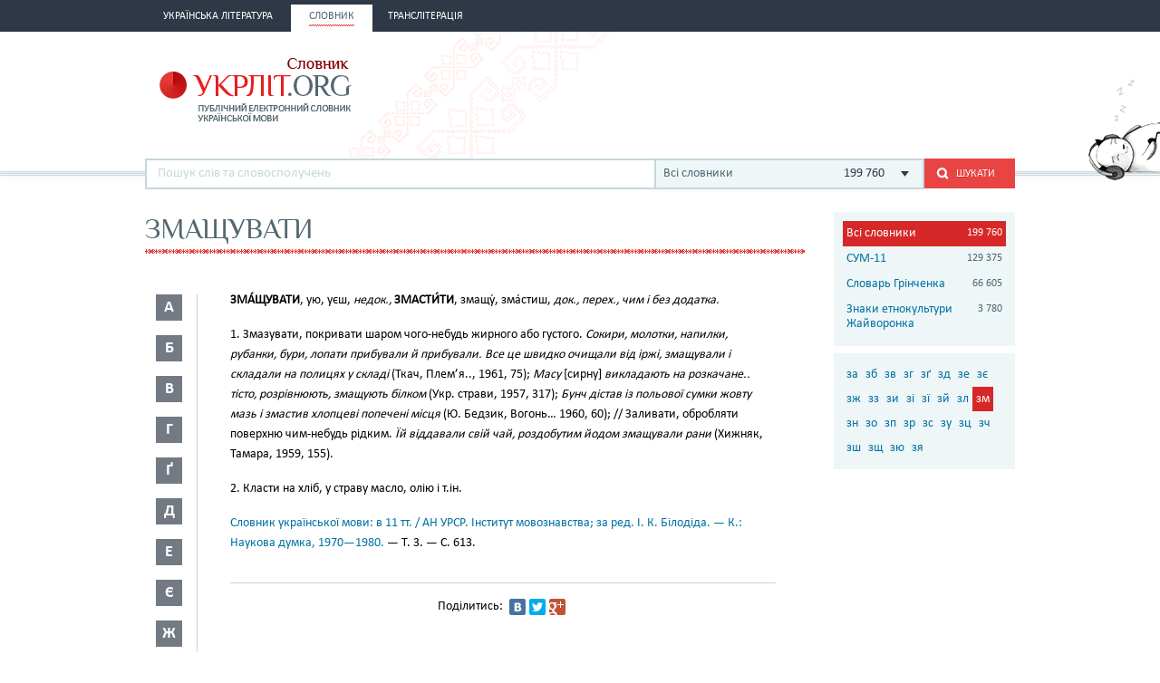

--- FILE ---
content_type: text/html; charset=utf-8
request_url: https://www.google.com/recaptcha/api2/aframe
body_size: 268
content:
<!DOCTYPE HTML><html><head><meta http-equiv="content-type" content="text/html; charset=UTF-8"></head><body><script nonce="x3wScHD807Xk5_YKoM2gbA">/** Anti-fraud and anti-abuse applications only. See google.com/recaptcha */ try{var clients={'sodar':'https://pagead2.googlesyndication.com/pagead/sodar?'};window.addEventListener("message",function(a){try{if(a.source===window.parent){var b=JSON.parse(a.data);var c=clients[b['id']];if(c){var d=document.createElement('img');d.src=c+b['params']+'&rc='+(localStorage.getItem("rc::a")?sessionStorage.getItem("rc::b"):"");window.document.body.appendChild(d);sessionStorage.setItem("rc::e",parseInt(sessionStorage.getItem("rc::e")||0)+1);localStorage.setItem("rc::h",'1768798282115');}}}catch(b){}});window.parent.postMessage("_grecaptcha_ready", "*");}catch(b){}</script></body></html>

--- FILE ---
content_type: text/plain
request_url: https://www.google-analytics.com/j/collect?v=1&_v=j102&a=1690477446&t=pageview&_s=1&dl=http%3A%2F%2Fukrlit.org%2Fslovnyk%2F%25D0%25B7%25D0%25BC%25D0%25B0%25D1%2589%25D1%2583%25D0%25B2%25D0%25B0%25D1%2582%25D0%25B8&ul=en-us%40posix&dt=%D0%B7%D0%BC%D0%B0%D1%89%D1%83%D0%B2%D0%B0%D1%82%D0%B8%20-%20%D0%A1%D0%BB%D0%BE%D0%B2%D0%BD%D0%B8%D0%BA%20%D1%83%D0%BA%D1%80%D0%B0%D1%97%D0%BD%D1%81%D1%8C%D0%BA%D0%BE%D1%97%20%D0%BC%D0%BE%D0%B2%D0%B8%20-%20%D0%B7%D0%BD%D0%B0%D1%87%D0%B5%D0%BD%D0%BD%D1%8F%20%D1%81%D0%BB%D0%BE%D0%B2%D0%B0%2C%20%D1%86%D0%B5%3A&sr=1280x720&vp=1280x720&_u=IEBAAEABAAAAACAAI~&jid=1534547474&gjid=1716581043&cid=420286605.1768798272&tid=UA-2895095-1&_gid=1055162219.1768798272&_r=1&_slc=1&z=994827147
body_size: -283
content:
2,cG-3S31HXPE3V